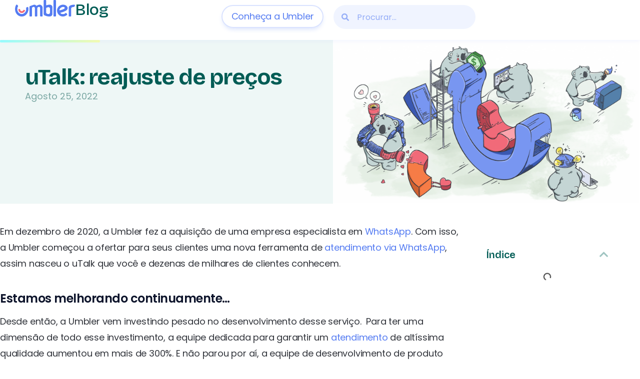

--- FILE ---
content_type: text/css; charset=utf-8
request_url: https://blog.umbler.com/wp-content/uploads/elementor/css/post-7468.css?ver=1735588420
body_size: 4557
content:
.elementor-7468 .elementor-element.elementor-element-80e895b{--display:flex;--min-height:80px;--flex-direction:row;--container-widget-width:calc( ( 1 - var( --container-widget-flex-grow ) ) * 100% );--container-widget-height:100%;--container-widget-flex-grow:1;--container-widget-align-self:stretch;--flex-wrap-mobile:wrap;--align-items:stretch;--gap:0px 0px;--row-gap:0px;--column-gap:0px;border-style:none;--border-style:none;box-shadow:0px 2px 7px 0px rgba(202, 213.00000000000006, 255, 0.25);--padding-top:0px;--padding-bottom:0px;--padding-left:30px;--padding-right:30px;--z-index:100;}.elementor-7468 .elementor-element.elementor-element-80e895b:not(.elementor-motion-effects-element-type-background), .elementor-7468 .elementor-element.elementor-element-80e895b > .elementor-motion-effects-container > .elementor-motion-effects-layer{background-color:#ffffff;}.elementor-7468 .elementor-element.elementor-element-430065c{--display:flex;--flex-direction:row;--container-widget-width:calc( ( 1 - var( --container-widget-flex-grow ) ) * 100% );--container-widget-height:100%;--container-widget-flex-grow:1;--container-widget-align-self:stretch;--flex-wrap-mobile:wrap;--justify-content:flex-start;--align-items:center;--gap:30px 30px;--row-gap:30px;--column-gap:30px;--padding-top:0px;--padding-bottom:0px;--padding-left:0px;--padding-right:0px;}.elementor-widget-theme-site-logo .widget-image-caption{color:var( --e-global-color-text );font-family:var( --e-global-typography-text-font-family ), Sans-serif;font-weight:var( --e-global-typography-text-font-weight );}.elementor-7468 .elementor-element.elementor-element-a74ba93{width:auto;max-width:auto;}.elementor-7468 .elementor-element.elementor-element-a74ba93 img{width:120px;}.elementor-widget-heading .elementor-heading-title{font-family:var( --e-global-typography-primary-font-family ), Sans-serif;font-weight:var( --e-global-typography-primary-font-weight );color:var( --e-global-color-primary );}.elementor-7468 .elementor-element.elementor-element-81e10cc > .elementor-widget-container{margin:4px 0px 0px 0px;}.elementor-7468 .elementor-element.elementor-element-81e10cc .elementor-heading-title{font-family:"Bricolage Grotesque", Sans-serif;font-size:32px;font-weight:600;color:#005C55;}.elementor-7468 .elementor-element.elementor-element-25b4100{--display:flex;--flex-direction:row;--container-widget-width:calc( ( 1 - var( --container-widget-flex-grow ) ) * 100% );--container-widget-height:100%;--container-widget-flex-grow:1;--container-widget-align-self:stretch;--flex-wrap-mobile:wrap;--justify-content:flex-end;--align-items:center;}.elementor-widget-button .elementor-button{background-color:var( --e-global-color-accent );font-family:var( --e-global-typography-accent-font-family ), Sans-serif;font-weight:var( --e-global-typography-accent-font-weight );}.elementor-7468 .elementor-element.elementor-element-5cd4e3f .elementor-button{background-color:transparent;font-family:"Poppins", Sans-serif;font-weight:500;letter-spacing:-0.2px;fill:var( --e-global-color-accent );color:var( --e-global-color-accent );background-image:linear-gradient(180deg, #FFFFFF00 0%, #FFFFFF00 100%);border-style:solid;border-width:2px 2px 2px 2px;border-color:#D9E2FF;border-radius:40px 40px 40px 40px;box-shadow:0px 5px 10px -3px rgba(84.99999999999994, 124.00000000000018, 241.99999999999997, 0.24);padding:12px 18px 12px 18px;}.elementor-7468 .elementor-element.elementor-element-5cd4e3f{width:auto;max-width:auto;}.elementor-7468 .elementor-element.elementor-element-5cd4e3f > .elementor-widget-container{margin:0px 20px 0px 0px;padding:0px 0px 0px 0px;border-radius:40px 40px 40px 40px;}.elementor-7468 .elementor-element.elementor-element-5cd4e3f .elementor-button:hover, .elementor-7468 .elementor-element.elementor-element-5cd4e3f .elementor-button:focus{border-color:var( --e-global-color-accent );}.elementor-widget-search-form input[type="search"].elementor-search-form__input{font-family:var( --e-global-typography-text-font-family ), Sans-serif;font-weight:var( --e-global-typography-text-font-weight );}.elementor-widget-search-form .elementor-search-form__input,
					.elementor-widget-search-form .elementor-search-form__icon,
					.elementor-widget-search-form .elementor-lightbox .dialog-lightbox-close-button,
					.elementor-widget-search-form .elementor-lightbox .dialog-lightbox-close-button:hover,
					.elementor-widget-search-form.elementor-search-form--skin-full_screen input[type="search"].elementor-search-form__input{color:var( --e-global-color-text );fill:var( --e-global-color-text );}.elementor-widget-search-form .elementor-search-form__submit{font-family:var( --e-global-typography-text-font-family ), Sans-serif;font-weight:var( --e-global-typography-text-font-weight );background-color:var( --e-global-color-secondary );}.elementor-7468 .elementor-element.elementor-element-2a110ca{width:auto;max-width:auto;}.elementor-7468 .elementor-element.elementor-element-2a110ca .elementor-search-form__container{min-height:48px;}.elementor-7468 .elementor-element.elementor-element-2a110ca .elementor-search-form__submit{min-width:48px;}body:not(.rtl) .elementor-7468 .elementor-element.elementor-element-2a110ca .elementor-search-form__icon{padding-left:calc(48px / 3);}body.rtl .elementor-7468 .elementor-element.elementor-element-2a110ca .elementor-search-form__icon{padding-right:calc(48px / 3);}.elementor-7468 .elementor-element.elementor-element-2a110ca .elementor-search-form__input, .elementor-7468 .elementor-element.elementor-element-2a110ca.elementor-search-form--button-type-text .elementor-search-form__submit{padding-left:calc(48px / 3);padding-right:calc(48px / 3);}.elementor-7468 .elementor-element.elementor-element-2a110ca input[type="search"].elementor-search-form__input{font-family:"Poppins", Sans-serif;font-size:16px;}.elementor-7468 .elementor-element.elementor-element-2a110ca .elementor-search-form__input,
					.elementor-7468 .elementor-element.elementor-element-2a110ca .elementor-search-form__icon,
					.elementor-7468 .elementor-element.elementor-element-2a110ca .elementor-lightbox .dialog-lightbox-close-button,
					.elementor-7468 .elementor-element.elementor-element-2a110ca .elementor-lightbox .dialog-lightbox-close-button:hover,
					.elementor-7468 .elementor-element.elementor-element-2a110ca.elementor-search-form--skin-full_screen input[type="search"].elementor-search-form__input{color:var( --e-global-color-accent );fill:var( --e-global-color-accent );}.elementor-7468 .elementor-element.elementor-element-2a110ca:not(.elementor-search-form--skin-full_screen) .elementor-search-form__container{background-color:#F0F4FF;border-radius:38px;}.elementor-7468 .elementor-element.elementor-element-2a110ca.elementor-search-form--skin-full_screen input[type="search"].elementor-search-form__input{background-color:#F0F4FF;border-radius:38px;}.elementor-7468 .elementor-element.elementor-element-0f011e9{--display:flex;--flex-direction:column;--container-widget-width:calc( ( 1 - var( --container-widget-flex-grow ) ) * 100% );--container-widget-height:initial;--container-widget-flex-grow:0;--container-widget-align-self:initial;--flex-wrap-mobile:wrap;--align-items:stretch;--gap:0px 0px;--row-gap:0px;--column-gap:0px;--margin-top:0px;--margin-bottom:0px;--margin-left:0px;--margin-right:0px;--padding-top:0px;--padding-bottom:0px;--padding-left:0px;--padding-right:0px;}.elementor-7468 .elementor-element.elementor-element-0f011e9:not(.elementor-motion-effects-element-type-background), .elementor-7468 .elementor-element.elementor-element-0f011e9 > .elementor-motion-effects-container > .elementor-motion-effects-layer{background-color:#FFFFFF;}.elementor-7468 .elementor-element.elementor-element-252cb35{--display:flex;--flex-direction:row;--container-widget-width:initial;--container-widget-height:100%;--container-widget-flex-grow:1;--container-widget-align-self:stretch;--flex-wrap-mobile:wrap;--gap:0px 0px;--row-gap:0px;--column-gap:0px;--padding-top:0px;--padding-bottom:0px;--padding-left:0px;--padding-right:0px;}.elementor-7468 .elementor-element.elementor-element-7602779{--display:flex;--justify-content:center;--align-items:flex-end;--container-widget-width:calc( ( 1 - var( --container-widget-flex-grow ) ) * 100% );--padding-top:50px;--padding-bottom:50px;--padding-left:50px;--padding-right:50px;}.elementor-7468 .elementor-element.elementor-element-7602779:not(.elementor-motion-effects-element-type-background), .elementor-7468 .elementor-element.elementor-element-7602779 > .elementor-motion-effects-container > .elementor-motion-effects-layer{background-color:transparent;background-image:linear-gradient(130deg, #EEF7F6 0%, #EEF7F6 100%);}.elementor-7468 .elementor-element.elementor-element-3d1dc27{--display:flex;--padding-top:0px;--padding-bottom:0px;--padding-left:0px;--padding-right:0px;}.elementor-widget-theme-post-title .elementor-heading-title{font-family:var( --e-global-typography-primary-font-family ), Sans-serif;font-weight:var( --e-global-typography-primary-font-weight );color:var( --e-global-color-primary );}.elementor-7468 .elementor-element.elementor-element-3ccf34d > .elementor-widget-container{margin:0px 0px 0px 0px;padding:0px 0px 0px 0px;border-radius:20px 20px 0px 0px;}.elementor-7468 .elementor-element.elementor-element-3ccf34d{text-align:left;}.elementor-7468 .elementor-element.elementor-element-3ccf34d .elementor-heading-title{font-family:"Bricolage Grotesque", Sans-serif;font-size:45px;font-weight:700;line-height:1.1em;letter-spacing:-1.5px;color:#005C55;}.elementor-widget-post-info .elementor-icon-list-item:not(:last-child):after{border-color:var( --e-global-color-text );}.elementor-widget-post-info .elementor-icon-list-icon i{color:var( --e-global-color-primary );}.elementor-widget-post-info .elementor-icon-list-icon svg{fill:var( --e-global-color-primary );}.elementor-widget-post-info .elementor-icon-list-text, .elementor-widget-post-info .elementor-icon-list-text a{color:var( --e-global-color-secondary );}.elementor-widget-post-info .elementor-icon-list-item{font-family:var( --e-global-typography-text-font-family ), Sans-serif;font-weight:var( --e-global-typography-text-font-weight );}.elementor-7468 .elementor-element.elementor-element-fda8cf3{width:auto;max-width:auto;}.elementor-7468 .elementor-element.elementor-element-fda8cf3 > .elementor-widget-container{margin:0px 0px 0px 0px;}.elementor-7468 .elementor-element.elementor-element-fda8cf3 .elementor-icon-list-items:not(.elementor-inline-items) .elementor-icon-list-item:not(:last-child){padding-bottom:calc(5px/2);}.elementor-7468 .elementor-element.elementor-element-fda8cf3 .elementor-icon-list-items:not(.elementor-inline-items) .elementor-icon-list-item:not(:first-child){margin-top:calc(5px/2);}.elementor-7468 .elementor-element.elementor-element-fda8cf3 .elementor-icon-list-items.elementor-inline-items .elementor-icon-list-item{margin-right:calc(5px/2);margin-left:calc(5px/2);}.elementor-7468 .elementor-element.elementor-element-fda8cf3 .elementor-icon-list-items.elementor-inline-items{margin-right:calc(-5px/2);margin-left:calc(-5px/2);}body.rtl .elementor-7468 .elementor-element.elementor-element-fda8cf3 .elementor-icon-list-items.elementor-inline-items .elementor-icon-list-item:after{left:calc(-5px/2);}body:not(.rtl) .elementor-7468 .elementor-element.elementor-element-fda8cf3 .elementor-icon-list-items.elementor-inline-items .elementor-icon-list-item:after{right:calc(-5px/2);}.elementor-7468 .elementor-element.elementor-element-fda8cf3 .elementor-icon-list-icon{width:18px;}.elementor-7468 .elementor-element.elementor-element-fda8cf3 .elementor-icon-list-icon i{font-size:18px;}.elementor-7468 .elementor-element.elementor-element-fda8cf3 .elementor-icon-list-icon svg{--e-icon-list-icon-size:18px;}.elementor-7468 .elementor-element.elementor-element-fda8cf3 .elementor-icon-list-text, .elementor-7468 .elementor-element.elementor-element-fda8cf3 .elementor-icon-list-text a{color:#7AA7A3;}.elementor-7468 .elementor-element.elementor-element-fda8cf3 .elementor-icon-list-item{font-family:"Poppins", Sans-serif;font-size:18px;text-transform:capitalize;}.elementor-7468 .elementor-element.elementor-element-828d1ae{--display:flex;--padding-top:0px;--padding-bottom:0px;--padding-left:0px;--padding-right:0px;}.elementor-widget-theme-post-featured-image .widget-image-caption{color:var( --e-global-color-text );font-family:var( --e-global-typography-text-font-family ), Sans-serif;font-weight:var( --e-global-typography-text-font-weight );}.elementor-7468 .elementor-element.elementor-element-97b1d0a > .elementor-widget-container{margin:0px 0px 0px 0px;padding:0px 0px 0px 0px;box-shadow:0px 15px 25px -8px rgba(41.99999999999999, 62.999999999999986, 127.99999999999997, 0.36);}.elementor-7468 .elementor-element.elementor-element-97b1d0a{text-align:left;}.elementor-7468 .elementor-element.elementor-element-97b1d0a img{width:100%;max-width:100%;border-radius:0px 0px 0px 0px;}.elementor-7468 .elementor-element.elementor-element-5be1474{--display:flex;--flex-direction:row;--container-widget-width:initial;--container-widget-height:100%;--container-widget-flex-grow:1;--container-widget-align-self:stretch;--flex-wrap-mobile:wrap;--gap:0px 0px;--row-gap:0px;--column-gap:0px;--flex-wrap:wrap;--padding-top:40px;--padding-bottom:0px;--padding-left:0px;--padding-right:0px;}.elementor-7468 .elementor-element.elementor-element-97f4163{--display:flex;--padding-top:0px;--padding-bottom:0px;--padding-left:0px;--padding-right:0px;}.elementor-7468 .elementor-element.elementor-element-43f3b66{--display:flex;--padding-top:0px;--padding-bottom:0px;--padding-left:0px;--padding-right:0px;}.elementor-widget-theme-post-content{color:var( --e-global-color-text );font-family:var( --e-global-typography-text-font-family ), Sans-serif;font-weight:var( --e-global-typography-text-font-weight );}.elementor-7468 .elementor-element.elementor-element-82159ee > .elementor-widget-container{margin:0px 0px 0px 0px;padding:0px 0px 0px 0px;}.elementor-7468 .elementor-element.elementor-element-82159ee{font-family:"Poppins", Sans-serif;font-size:18px;font-weight:400;line-height:1.8em;letter-spacing:-0.2px;}.elementor-7468 .elementor-element.elementor-element-0dbdc3c{--display:flex;--flex-direction:row;--container-widget-width:calc( ( 1 - var( --container-widget-flex-grow ) ) * 100% );--container-widget-height:100%;--container-widget-flex-grow:1;--container-widget-align-self:stretch;--flex-wrap-mobile:wrap;--align-items:stretch;--gap:10px 10px;--row-gap:10px;--column-gap:10px;--border-radius:10px 10px 10px 10px;--padding-top:0px;--padding-bottom:0px;--padding-left:8px;--padding-right:8px;}.elementor-7468 .elementor-element.elementor-element-0dbdc3c:not(.elementor-motion-effects-element-type-background), .elementor-7468 .elementor-element.elementor-element-0dbdc3c > .elementor-motion-effects-container > .elementor-motion-effects-layer{background-color:#F0F4FF;}.elementor-7468 .elementor-element.elementor-element-f0cb110{--display:flex;}.elementor-7468 .elementor-element.elementor-element-a666d0b .elementor-heading-title{font-family:"Poppins", Sans-serif;font-size:20px;letter-spacing:-0.3px;color:#2A3F80;}.elementor-7468 .elementor-element.elementor-element-2c522cf{--display:flex;}.elementor-7468 .elementor-element.elementor-element-d97452a{--alignment:right;--grid-side-margin:10px;--grid-column-gap:10px;--grid-row-gap:10px;}.elementor-7468 .elementor-element.elementor-element-d97452a .elementor-share-btn{font-size:calc(0.8px * 10);}.elementor-7468 .elementor-element.elementor-element-d97452a .elementor-share-btn__icon{--e-share-buttons-icon-size:1.5em;}.elementor-7468 .elementor-element.elementor-element-d97452a .elementor-share-btn__title{text-transform:uppercase;}.elementor-7468 .elementor-element.elementor-element-59b6deb{--display:flex;--padding-top:30px;--padding-bottom:30px;--padding-left:30px;--padding-right:30px;}.elementor-widget-table-of-contents{--header-color:var( --e-global-color-secondary );--item-text-color:var( --e-global-color-text );--item-text-hover-color:var( --e-global-color-accent );--marker-color:var( --e-global-color-text );}.elementor-widget-table-of-contents .elementor-toc__header, .elementor-widget-table-of-contents .elementor-toc__header-title{font-family:var( --e-global-typography-primary-font-family ), Sans-serif;font-weight:var( --e-global-typography-primary-font-weight );}.elementor-widget-table-of-contents .elementor-toc__list-item{font-family:var( --e-global-typography-text-font-family ), Sans-serif;font-weight:var( --e-global-typography-text-font-weight );}.elementor-7468 .elementor-element.elementor-element-7b49f82{width:var( --container-widget-width, 300px );max-width:300px;--container-widget-width:300px;--container-widget-flex-grow:0;--box-background-color:#FFFFFF;--box-border-color:#FFFFFF00;--box-padding:20px;--header-color:#005C55;--toggle-button-color:#A0C5C2;--item-text-color:#005C55;--item-text-hover-decoration:underline;}.elementor-7468 .elementor-element.elementor-element-7b49f82 .elementor-toc__header-title{text-align:start;}.elementor-7468 .elementor-element.elementor-element-7b49f82 .elementor-toc__header, .elementor-7468 .elementor-element.elementor-element-7b49f82 .elementor-toc__header-title{font-family:"Bricolage Grotesque", Sans-serif;font-size:20px;text-decoration:none;}.elementor-7468 .elementor-element.elementor-element-7b49f82 .elementor-toc__header{flex-direction:row;}.elementor-7468 .elementor-element.elementor-element-7b49f82 .elementor-toc__list-item{font-size:12px;text-decoration:none;}.elementor-7468 .elementor-element.elementor-element-f6642d4{--display:flex;--flex-direction:column;--container-widget-width:calc( ( 1 - var( --container-widget-flex-grow ) ) * 100% );--container-widget-height:initial;--container-widget-flex-grow:0;--container-widget-align-self:initial;--flex-wrap-mobile:wrap;--align-items:stretch;--gap:0px 0px;--row-gap:0px;--column-gap:0px;border-style:solid;--border-style:solid;border-width:1px 0px 0px 0px;--border-top-width:1px;--border-right-width:0px;--border-bottom-width:0px;--border-left-width:0px;border-color:#F0F4FF;--border-color:#F0F4FF;--margin-top:120px;--margin-bottom:0px;--margin-left:0px;--margin-right:0px;--padding-top:0px;--padding-bottom:0px;--padding-left:0px;--padding-right:0px;}.elementor-7468 .elementor-element.elementor-element-002cf7a{--display:flex;--flex-direction:row;--container-widget-width:initial;--container-widget-height:100%;--container-widget-flex-grow:1;--container-widget-align-self:stretch;--flex-wrap-mobile:wrap;--gap:40px 40px;--row-gap:40px;--column-gap:40px;--flex-wrap:wrap;--padding-top:50px;--padding-bottom:50px;--padding-left:0px;--padding-right:0px;}.elementor-7468 .elementor-element.elementor-element-b45272a{--display:flex;--gap:10px 10px;--row-gap:10px;--column-gap:10px;--padding-top:0px;--padding-bottom:0px;--padding-left:0px;--padding-right:0px;}.elementor-7468 .elementor-element.elementor-element-688ce72 > .elementor-widget-container{margin:0px 0px 010px 0px;}.elementor-7468 .elementor-element.elementor-element-688ce72 .elementor-heading-title{font-family:"Poppins", Sans-serif;font-size:18px;font-weight:600;line-height:1.2em;letter-spacing:-0.2px;color:var( --e-global-color-secondary );}.elementor-widget-icon-list .elementor-icon-list-item:not(:last-child):after{border-color:var( --e-global-color-text );}.elementor-widget-icon-list .elementor-icon-list-icon i{color:var( --e-global-color-primary );}.elementor-widget-icon-list .elementor-icon-list-icon svg{fill:var( --e-global-color-primary );}.elementor-widget-icon-list .elementor-icon-list-item > .elementor-icon-list-text, .elementor-widget-icon-list .elementor-icon-list-item > a{font-family:var( --e-global-typography-text-font-family ), Sans-serif;font-weight:var( --e-global-typography-text-font-weight );}.elementor-widget-icon-list .elementor-icon-list-text{color:var( --e-global-color-secondary );}.elementor-7468 .elementor-element.elementor-element-4123ffe .elementor-icon-list-items:not(.elementor-inline-items) .elementor-icon-list-item:not(:last-child){padding-bottom:calc(10px/2);}.elementor-7468 .elementor-element.elementor-element-4123ffe .elementor-icon-list-items:not(.elementor-inline-items) .elementor-icon-list-item:not(:first-child){margin-top:calc(10px/2);}.elementor-7468 .elementor-element.elementor-element-4123ffe .elementor-icon-list-items.elementor-inline-items .elementor-icon-list-item{margin-right:calc(10px/2);margin-left:calc(10px/2);}.elementor-7468 .elementor-element.elementor-element-4123ffe .elementor-icon-list-items.elementor-inline-items{margin-right:calc(-10px/2);margin-left:calc(-10px/2);}body.rtl .elementor-7468 .elementor-element.elementor-element-4123ffe .elementor-icon-list-items.elementor-inline-items .elementor-icon-list-item:after{left:calc(-10px/2);}body:not(.rtl) .elementor-7468 .elementor-element.elementor-element-4123ffe .elementor-icon-list-items.elementor-inline-items .elementor-icon-list-item:after{right:calc(-10px/2);}.elementor-7468 .elementor-element.elementor-element-4123ffe .elementor-icon-list-icon i{transition:color 0.3s;}.elementor-7468 .elementor-element.elementor-element-4123ffe .elementor-icon-list-icon svg{transition:fill 0.3s;}.elementor-7468 .elementor-element.elementor-element-4123ffe{--e-icon-list-icon-size:14px;--icon-vertical-offset:0px;}.elementor-7468 .elementor-element.elementor-element-4123ffe .elementor-icon-list-text{color:#6F7380;transition:color 0.3s;}.elementor-7468 .elementor-element.elementor-element-538a886{--display:flex;--gap:10px 10px;--row-gap:10px;--column-gap:10px;--padding-top:0px;--padding-bottom:0px;--padding-left:0px;--padding-right:0px;}.elementor-7468 .elementor-element.elementor-element-73153a8 > .elementor-widget-container{margin:0px 0px 010px 0px;}.elementor-7468 .elementor-element.elementor-element-73153a8 .elementor-heading-title{font-family:"Poppins", Sans-serif;font-size:18px;font-weight:600;line-height:1.2em;letter-spacing:-0.2px;color:var( --e-global-color-secondary );}.elementor-7468 .elementor-element.elementor-element-08fef05 .elementor-icon-list-items:not(.elementor-inline-items) .elementor-icon-list-item:not(:last-child){padding-bottom:calc(10px/2);}.elementor-7468 .elementor-element.elementor-element-08fef05 .elementor-icon-list-items:not(.elementor-inline-items) .elementor-icon-list-item:not(:first-child){margin-top:calc(10px/2);}.elementor-7468 .elementor-element.elementor-element-08fef05 .elementor-icon-list-items.elementor-inline-items .elementor-icon-list-item{margin-right:calc(10px/2);margin-left:calc(10px/2);}.elementor-7468 .elementor-element.elementor-element-08fef05 .elementor-icon-list-items.elementor-inline-items{margin-right:calc(-10px/2);margin-left:calc(-10px/2);}body.rtl .elementor-7468 .elementor-element.elementor-element-08fef05 .elementor-icon-list-items.elementor-inline-items .elementor-icon-list-item:after{left:calc(-10px/2);}body:not(.rtl) .elementor-7468 .elementor-element.elementor-element-08fef05 .elementor-icon-list-items.elementor-inline-items .elementor-icon-list-item:after{right:calc(-10px/2);}.elementor-7468 .elementor-element.elementor-element-08fef05 .elementor-icon-list-icon i{transition:color 0.3s;}.elementor-7468 .elementor-element.elementor-element-08fef05 .elementor-icon-list-icon svg{transition:fill 0.3s;}.elementor-7468 .elementor-element.elementor-element-08fef05{--e-icon-list-icon-size:14px;--icon-vertical-offset:0px;}.elementor-7468 .elementor-element.elementor-element-08fef05 .elementor-icon-list-text{color:#6F7380;transition:color 0.3s;}.elementor-7468 .elementor-element.elementor-element-aae9246{--display:flex;--gap:10px 10px;--row-gap:10px;--column-gap:10px;--padding-top:0px;--padding-bottom:0px;--padding-left:0px;--padding-right:0px;}.elementor-7468 .elementor-element.elementor-element-160b845 > .elementor-widget-container{margin:0px 0px 010px 0px;}.elementor-7468 .elementor-element.elementor-element-160b845 .elementor-heading-title{font-family:"Poppins", Sans-serif;font-size:18px;font-weight:600;line-height:1.2em;letter-spacing:-0.2px;color:var( --e-global-color-secondary );}.elementor-7468 .elementor-element.elementor-element-7d6b398 .elementor-icon-list-items:not(.elementor-inline-items) .elementor-icon-list-item:not(:last-child){padding-bottom:calc(10px/2);}.elementor-7468 .elementor-element.elementor-element-7d6b398 .elementor-icon-list-items:not(.elementor-inline-items) .elementor-icon-list-item:not(:first-child){margin-top:calc(10px/2);}.elementor-7468 .elementor-element.elementor-element-7d6b398 .elementor-icon-list-items.elementor-inline-items .elementor-icon-list-item{margin-right:calc(10px/2);margin-left:calc(10px/2);}.elementor-7468 .elementor-element.elementor-element-7d6b398 .elementor-icon-list-items.elementor-inline-items{margin-right:calc(-10px/2);margin-left:calc(-10px/2);}body.rtl .elementor-7468 .elementor-element.elementor-element-7d6b398 .elementor-icon-list-items.elementor-inline-items .elementor-icon-list-item:after{left:calc(-10px/2);}body:not(.rtl) .elementor-7468 .elementor-element.elementor-element-7d6b398 .elementor-icon-list-items.elementor-inline-items .elementor-icon-list-item:after{right:calc(-10px/2);}.elementor-7468 .elementor-element.elementor-element-7d6b398 .elementor-icon-list-icon i{transition:color 0.3s;}.elementor-7468 .elementor-element.elementor-element-7d6b398 .elementor-icon-list-icon svg{transition:fill 0.3s;}.elementor-7468 .elementor-element.elementor-element-7d6b398{--e-icon-list-icon-size:14px;--icon-vertical-offset:0px;}.elementor-7468 .elementor-element.elementor-element-7d6b398 .elementor-icon-list-text{color:#6F7380;transition:color 0.3s;}.elementor-7468 .elementor-element.elementor-element-c6249ae{--display:flex;--gap:10px 10px;--row-gap:10px;--column-gap:10px;--padding-top:0px;--padding-bottom:0px;--padding-left:0px;--padding-right:0px;}.elementor-7468 .elementor-element.elementor-element-f5c6a7f > .elementor-widget-container{margin:0px 0px 010px 0px;}.elementor-7468 .elementor-element.elementor-element-f5c6a7f .elementor-heading-title{font-family:"Poppins", Sans-serif;font-size:18px;font-weight:600;line-height:1.2em;letter-spacing:-0.2px;color:var( --e-global-color-secondary );}.elementor-7468 .elementor-element.elementor-element-6ae004b .elementor-icon-list-items:not(.elementor-inline-items) .elementor-icon-list-item:not(:last-child){padding-bottom:calc(10px/2);}.elementor-7468 .elementor-element.elementor-element-6ae004b .elementor-icon-list-items:not(.elementor-inline-items) .elementor-icon-list-item:not(:first-child){margin-top:calc(10px/2);}.elementor-7468 .elementor-element.elementor-element-6ae004b .elementor-icon-list-items.elementor-inline-items .elementor-icon-list-item{margin-right:calc(10px/2);margin-left:calc(10px/2);}.elementor-7468 .elementor-element.elementor-element-6ae004b .elementor-icon-list-items.elementor-inline-items{margin-right:calc(-10px/2);margin-left:calc(-10px/2);}body.rtl .elementor-7468 .elementor-element.elementor-element-6ae004b .elementor-icon-list-items.elementor-inline-items .elementor-icon-list-item:after{left:calc(-10px/2);}body:not(.rtl) .elementor-7468 .elementor-element.elementor-element-6ae004b .elementor-icon-list-items.elementor-inline-items .elementor-icon-list-item:after{right:calc(-10px/2);}.elementor-7468 .elementor-element.elementor-element-6ae004b .elementor-icon-list-icon i{transition:color 0.3s;}.elementor-7468 .elementor-element.elementor-element-6ae004b .elementor-icon-list-icon svg{transition:fill 0.3s;}.elementor-7468 .elementor-element.elementor-element-6ae004b{--e-icon-list-icon-size:14px;--icon-vertical-offset:0px;}.elementor-7468 .elementor-element.elementor-element-6ae004b .elementor-icon-list-text{color:#6F7380;transition:color 0.3s;}.elementor-7468 .elementor-element.elementor-element-14e3778{--display:flex;--gap:10px 10px;--row-gap:10px;--column-gap:10px;--padding-top:0px;--padding-bottom:0px;--padding-left:0px;--padding-right:0px;}.elementor-7468 .elementor-element.elementor-element-3a1b112 > .elementor-widget-container{margin:0px 0px 010px 0px;}.elementor-7468 .elementor-element.elementor-element-3a1b112 .elementor-heading-title{font-family:"Poppins", Sans-serif;font-size:18px;font-weight:600;line-height:1.2em;letter-spacing:-0.2px;color:var( --e-global-color-secondary );}.elementor-7468 .elementor-element.elementor-element-e0428d9 .elementor-icon-list-items:not(.elementor-inline-items) .elementor-icon-list-item:not(:last-child){padding-bottom:calc(10px/2);}.elementor-7468 .elementor-element.elementor-element-e0428d9 .elementor-icon-list-items:not(.elementor-inline-items) .elementor-icon-list-item:not(:first-child){margin-top:calc(10px/2);}.elementor-7468 .elementor-element.elementor-element-e0428d9 .elementor-icon-list-items.elementor-inline-items .elementor-icon-list-item{margin-right:calc(10px/2);margin-left:calc(10px/2);}.elementor-7468 .elementor-element.elementor-element-e0428d9 .elementor-icon-list-items.elementor-inline-items{margin-right:calc(-10px/2);margin-left:calc(-10px/2);}body.rtl .elementor-7468 .elementor-element.elementor-element-e0428d9 .elementor-icon-list-items.elementor-inline-items .elementor-icon-list-item:after{left:calc(-10px/2);}body:not(.rtl) .elementor-7468 .elementor-element.elementor-element-e0428d9 .elementor-icon-list-items.elementor-inline-items .elementor-icon-list-item:after{right:calc(-10px/2);}.elementor-7468 .elementor-element.elementor-element-e0428d9 .elementor-icon-list-icon i{transition:color 0.3s;}.elementor-7468 .elementor-element.elementor-element-e0428d9 .elementor-icon-list-icon svg{transition:fill 0.3s;}.elementor-7468 .elementor-element.elementor-element-e0428d9{--e-icon-list-icon-size:14px;--icon-vertical-offset:0px;}.elementor-7468 .elementor-element.elementor-element-e0428d9 .elementor-icon-list-text{color:#6F7380;transition:color 0.3s;}.elementor-7468 .elementor-element.elementor-element-e80a460{--display:flex;--flex-direction:column;--container-widget-width:calc( ( 1 - var( --container-widget-flex-grow ) ) * 100% );--container-widget-height:initial;--container-widget-flex-grow:0;--container-widget-align-self:initial;--flex-wrap-mobile:wrap;--align-items:stretch;--gap:0px 0px;--row-gap:0px;--column-gap:0px;border-style:solid;--border-style:solid;border-width:1px 0px 0px 0px;--border-top-width:1px;--border-right-width:0px;--border-bottom-width:0px;--border-left-width:0px;border-color:#F0F4FF;--border-color:#F0F4FF;--margin-top:0px;--margin-bottom:0px;--margin-left:0px;--margin-right:0px;--padding-top:0px;--padding-bottom:0px;--padding-left:0px;--padding-right:0px;}.elementor-7468 .elementor-element.elementor-element-e80a460:not(.elementor-motion-effects-element-type-background), .elementor-7468 .elementor-element.elementor-element-e80a460 > .elementor-motion-effects-container > .elementor-motion-effects-layer{background-color:#F0F0F0;}.elementor-7468 .elementor-element.elementor-element-c99d8c5{--display:flex;--flex-direction:row;--container-widget-width:calc( ( 1 - var( --container-widget-flex-grow ) ) * 100% );--container-widget-height:100%;--container-widget-flex-grow:1;--container-widget-align-self:stretch;--flex-wrap-mobile:wrap;--align-items:stretch;--gap:10px 10px;--row-gap:10px;--column-gap:10px;border-style:solid;--border-style:solid;border-width:1px 0px 0px 0px;--border-top-width:1px;--border-right-width:0px;--border-bottom-width:0px;--border-left-width:0px;border-color:#F0F4FF;--border-color:#F0F4FF;--margin-top:0px;--margin-bottom:0px;--margin-left:0px;--margin-right:0px;--padding-top:30px;--padding-bottom:30px;--padding-left:30px;--padding-right:30px;}.elementor-7468 .elementor-element.elementor-element-c99d8c5:not(.elementor-motion-effects-element-type-background), .elementor-7468 .elementor-element.elementor-element-c99d8c5 > .elementor-motion-effects-container > .elementor-motion-effects-layer{background-color:#F0F4FF;}.elementor-7468 .elementor-element.elementor-element-48c1d76{--display:flex;--flex-direction:row;--container-widget-width:calc( ( 1 - var( --container-widget-flex-grow ) ) * 100% );--container-widget-height:100%;--container-widget-flex-grow:1;--container-widget-align-self:stretch;--flex-wrap-mobile:wrap;--justify-content:flex-start;--align-items:center;--gap:30px 30px;--row-gap:30px;--column-gap:30px;--padding-top:0px;--padding-bottom:0px;--padding-left:0px;--padding-right:0px;}.elementor-7468 .elementor-element.elementor-element-3620871{text-align:left;}.elementor-7468 .elementor-element.elementor-element-3620871 img{width:100%;max-width:120px;}.elementor-widget-text-editor{color:var( --e-global-color-text );font-family:var( --e-global-typography-text-font-family ), Sans-serif;font-weight:var( --e-global-typography-text-font-weight );}.elementor-widget-text-editor.elementor-drop-cap-view-stacked .elementor-drop-cap{background-color:var( --e-global-color-primary );}.elementor-widget-text-editor.elementor-drop-cap-view-framed .elementor-drop-cap, .elementor-widget-text-editor.elementor-drop-cap-view-default .elementor-drop-cap{color:var( --e-global-color-primary );border-color:var( --e-global-color-primary );}.elementor-7468 .elementor-element.elementor-element-be76ba1 > .elementor-widget-container{margin:0px 0px 0px 0px;padding:0px 0px 0px 0px;}.elementor-7468 .elementor-element.elementor-element-be76ba1{text-align:right;}.elementor-7468 .elementor-element.elementor-element-ef2e6ce{--display:flex;--justify-content:center;--padding-top:0px;--padding-bottom:0px;--padding-left:0px;--padding-right:0px;}.elementor-7468 .elementor-element.elementor-element-5b572d3{--grid-template-columns:repeat(0, auto);--grid-column-gap:5px;--grid-row-gap:0px;}.elementor-7468 .elementor-element.elementor-element-5b572d3 .elementor-widget-container{text-align:center;}.elementor-7468 .elementor-element.elementor-element-5b572d3.elementor-element{--align-self:flex-end;}.elementor-7468 .elementor-element.elementor-element-5b572d3 .elementor-social-icon{background-color:#C8CEE2;}.elementor-7468 .elementor-element.elementor-element-9b2a469{--display:flex;--flex-direction:row;--container-widget-width:calc( ( 1 - var( --container-widget-flex-grow ) ) * 100% );--container-widget-height:100%;--container-widget-flex-grow:1;--container-widget-align-self:stretch;--flex-wrap-mobile:wrap;--align-items:stretch;--gap:10px 0px;--row-gap:10px;--column-gap:0px;border-style:solid;--border-style:solid;border-width:1px 0px 0px 0px;--border-top-width:1px;--border-right-width:0px;--border-bottom-width:0px;--border-left-width:0px;border-color:#D9E2FF;--border-color:#D9E2FF;--margin-top:0px;--margin-bottom:0px;--margin-left:0px;--margin-right:0px;--padding-top:20px;--padding-bottom:20px;--padding-left:30px;--padding-right:30px;}.elementor-7468 .elementor-element.elementor-element-9b2a469:not(.elementor-motion-effects-element-type-background), .elementor-7468 .elementor-element.elementor-element-9b2a469 > .elementor-motion-effects-container > .elementor-motion-effects-layer{background-color:#F0F4FF;}.elementor-7468 .elementor-element.elementor-element-10a874f > .elementor-widget-container{margin:0px 0px 0px 0px;padding:0px 0px 0px 0px;}.elementor-7468 .elementor-element.elementor-element-10a874f{text-align:left;color:#A2B8FA;font-family:"Poppins", Sans-serif;font-size:14px;font-weight:500;}@media(min-width:768px){.elementor-7468 .elementor-element.elementor-element-430065c{--width:33%;}.elementor-7468 .elementor-element.elementor-element-25b4100{--width:66.937%;}.elementor-7468 .elementor-element.elementor-element-3d1dc27{--width:610px;}.elementor-7468 .elementor-element.elementor-element-97f4163{--width:72%;}.elementor-7468 .elementor-element.elementor-element-59b6deb{--width:27%;}.elementor-7468 .elementor-element.elementor-element-b45272a{--width:25%;}.elementor-7468 .elementor-element.elementor-element-538a886{--width:20%;}.elementor-7468 .elementor-element.elementor-element-aae9246{--width:14%;}.elementor-7468 .elementor-element.elementor-element-c6249ae{--width:15%;}.elementor-7468 .elementor-element.elementor-element-14e3778{--width:12%;}.elementor-7468 .elementor-element.elementor-element-48c1d76{--width:75%;}.elementor-7468 .elementor-element.elementor-element-ef2e6ce{--width:300px;}}@media(max-width:1024px) and (min-width:768px){.elementor-7468 .elementor-element.elementor-element-59b6deb{--width:27%;}.elementor-7468 .elementor-element.elementor-element-48c1d76{--width:100%;}.elementor-7468 .elementor-element.elementor-element-ef2e6ce{--width:70px;}}@media(max-width:1024px){.elementor-7468 .elementor-element.elementor-element-25b4100{--justify-content:center;}.elementor-7468 .elementor-element.elementor-element-252cb35{--flex-direction:column;--container-widget-width:100%;--container-widget-height:initial;--container-widget-flex-grow:0;--container-widget-align-self:initial;--flex-wrap-mobile:wrap;}.elementor-7468 .elementor-element.elementor-element-7602779{--align-items:center;--container-widget-width:calc( ( 1 - var( --container-widget-flex-grow ) ) * 100% );--padding-top:50px;--padding-bottom:50px;--padding-left:50px;--padding-right:50px;}.elementor-7468 .elementor-element.elementor-element-3ccf34d > .elementor-widget-container{margin:0px 0px 0px 0px;padding:0px 0px 0px 0px;}.elementor-7468 .elementor-element.elementor-element-3ccf34d .elementor-heading-title{font-size:40px;letter-spacing:-1px;}.elementor-7468 .elementor-element.elementor-element-5be1474{--padding-top:40px;--padding-bottom:40px;--padding-left:30px;--padding-right:30px;} .elementor-7468 .elementor-element.elementor-element-d97452a{--grid-side-margin:10px;--grid-column-gap:10px;--grid-row-gap:10px;--grid-bottom-margin:10px;}.elementor-7468 .elementor-element.elementor-element-59b6deb{--padding-top:0px;--padding-bottom:0px;--padding-left:0px;--padding-right:0px;}.elementor-7468 .elementor-element.elementor-element-f6642d4{--padding-top:0px;--padding-bottom:0px;--padding-left:30px;--padding-right:30px;}.elementor-7468 .elementor-element.elementor-element-002cf7a{--gap:20px 20px;--row-gap:20px;--column-gap:20px;}.elementor-7468 .elementor-element.elementor-element-be76ba1{text-align:left;}}@media(max-width:767px){.elementor-7468 .elementor-element.elementor-element-430065c{--width:100%;}.elementor-7468 .elementor-element.elementor-element-a74ba93{text-align:center;}.elementor-7468 .elementor-element.elementor-element-25b4100{--width:70%;}.elementor-7468 .elementor-element.elementor-element-7602779{--padding-top:30px;--padding-bottom:30px;--padding-left:30px;--padding-right:30px;}.elementor-7468 .elementor-element.elementor-element-3ccf34d > .elementor-widget-container{margin:0px 0px 0px 0px;}.elementor-7468 .elementor-element.elementor-element-3ccf34d .elementor-heading-title{font-size:30px;}.elementor-7468 .elementor-element.elementor-element-fda8cf3{width:auto;max-width:auto;}.elementor-7468 .elementor-element.elementor-element-97b1d0a > .elementor-widget-container{margin:0px 0px 0px 0px;padding:0px 0px 0px 0px;}.elementor-7468 .elementor-element.elementor-element-82159ee{line-height:1.6em;}.elementor-7468 .elementor-element.elementor-element-0dbdc3c{--padding-top:10px;--padding-bottom:10px;--padding-left:10px;--padding-right:10px;}.elementor-7468 .elementor-element.elementor-element-a666d0b{text-align:center;}.elementor-7468 .elementor-element.elementor-element-2c522cf{--width:100%;} .elementor-7468 .elementor-element.elementor-element-d97452a{--grid-side-margin:10px;--grid-column-gap:10px;--grid-row-gap:10px;--grid-bottom-margin:10px;}.elementor-7468 .elementor-element.elementor-element-d97452a{--grid-row-gap:10px;--grid-bottom-margin:10px;}.elementor-7468 .elementor-element.elementor-element-f6642d4{--margin-top:0px;--margin-bottom:0px;--margin-left:0px;--margin-right:0px;}.elementor-7468 .elementor-element.elementor-element-002cf7a{--gap:35px 35px;--row-gap:35px;--column-gap:35px;}.elementor-7468 .elementor-element.elementor-element-688ce72{text-align:center;}.elementor-7468 .elementor-element.elementor-element-73153a8{text-align:center;}.elementor-7468 .elementor-element.elementor-element-160b845{text-align:center;}.elementor-7468 .elementor-element.elementor-element-f5c6a7f{text-align:center;}.elementor-7468 .elementor-element.elementor-element-3a1b112{text-align:center;}.elementor-7468 .elementor-element.elementor-element-e80a460{--margin-top:0px;--margin-bottom:0px;--margin-left:0px;--margin-right:0px;}.elementor-7468 .elementor-element.elementor-element-c99d8c5{--gap:20px 20px;--row-gap:20px;--column-gap:20px;--margin-top:0px;--margin-bottom:0px;--margin-left:0px;--margin-right:0px;}.elementor-7468 .elementor-element.elementor-element-48c1d76{--width:100%;--justify-content:center;}.elementor-7468 .elementor-element.elementor-element-48c1d76.e-con{--align-self:center;}.elementor-7468 .elementor-element.elementor-element-3620871{text-align:center;}.elementor-7468 .elementor-element.elementor-element-be76ba1{text-align:center;}.elementor-7468 .elementor-element.elementor-element-ef2e6ce.e-con{--align-self:center;}.elementor-7468 .elementor-element.elementor-element-5b572d3.elementor-element{--align-self:center;}.elementor-7468 .elementor-element.elementor-element-9b2a469{--margin-top:0px;--margin-bottom:0px;--margin-left:0px;--margin-right:0px;}.elementor-7468 .elementor-element.elementor-element-10a874f{text-align:center;}}/* Start custom CSS for heading, class: .elementor-element-81e10cc */.elementor-7468 .elementor-element.elementor-element-81e10cc a {
    font-family: "Bricolage Grotesque", Sans-serif !important
}/* End custom CSS */
/* Start custom CSS for container, class: .elementor-element-80e895b */.elementor-message {
    text-align: center;
}

.section-categories-posts .elementor-widget-wrap {
 border-width: 3px;
  border-style: solid;
  border-image: 
    linear-gradient(
      to bottom, 
      #eaefff, 
      rgba(0, 0, 0, 0)
    ) 1 100%;  
}

@media screen and (max-width: 768px) {

    .hidden-md-down {
        display: none;
    }

}

@media screen and (min-width: 1600px) {

    .hidden-xl-up {
        display: none;
    }

}

.elementor-8569 .elementor-element.elementor-element-a925e6d::before, .elementor-8569 .elementor-element.elementor-element-a925e6d > .elementor-background-video-container::before, .elementor-8569 .elementor-element.elementor-element-a925e6d > .e-con-inner > .elementor-background-video-container::before, .elementor-8569 .elementor-element.elementor-element-a925e6d > .elementor-background-slideshow::before, .elementor-8569 .elementor-element.elementor-element-a925e6d > .e-con-inner > .elementor-background-slideshow::before, .elementor-8569 .elementor-element.elementor-element-a925e6d > .elementor-motion-effects-container > .elementor-motion-effects-layer::before {
    background: transparent;
}/* End custom CSS */
/* Start custom CSS for container, class: .elementor-element-7602779 */@media (min-width:1025px) {
    .elementor-7468 .elementor-element.elementor-element-7602779:after {
        content: '';
        background: linear-gradient(45deg, #90FFFF, #F9FFA6);
        left: 0;
        width: 30%;
        position: absolute;
        height: 5px;
        top: 0;
        border-radius: 10px;
        left: 00px;
    }
}/* End custom CSS */
/* Start custom CSS for theme-post-featured-image, class: .elementor-element-97b1d0a */.elementor-7468 .elementor-element.elementor-element-97b1d0a {
    height: 100%;
}

.elementor-7468 .elementor-element.elementor-element-97b1d0a .elementor-widget-container {
    box-shadow: none !important;
}

.elementor-7468 .elementor-element.elementor-element-97b1d0a img {
    height: 100%;
    object-fit: cover;
}/* End custom CSS */
/* Start custom CSS for container, class: .elementor-element-828d1ae */.elementor-7468 .elementor-element.elementor-element-828d1ae .elementor-widget-container {
    max-height: 360px;
}/* End custom CSS */
/* Start custom CSS for theme-post-content, class: .elementor-element-82159ee */.elementor-7468 .elementor-element.elementor-element-82159ee .wp-block-heading {
    font-family: "Bricolage Grotesque", Sans-serif;
    margin-top: 4rem;
    font-weight: bold;
}

.elementor-7468 .elementor-element.elementor-element-82159ee h2.wp-block-heading {
    font-size: 28px;
    letter-spacing: -1px;
    font-weight: bold;
}

@media (min-width:1025px) {
    .elementor-7468 .elementor-element.elementor-element-82159ee h2.wp-block-heading {
        font-size: 35px;
    }
}

.elementor-7468 .elementor-element.elementor-element-82159ee h3.wp-block-heading {
    font-size: 22px;
}

@media (min-width:1025px) {
    .elementor-7468 .elementor-element.elementor-element-82159ee h3.wp-block-heading {
        font-size: 28px;
    }
}

.elementor-7468 .elementor-element.elementor-element-82159ee .wp-block-image {
    margin: 10px 0 30px 0;
}

.elementor-7468 .elementor-element.elementor-element-82159ee .wp-block-image img {
    border-radius: 20px;
}

.elementor-7468 .elementor-element.elementor-element-82159ee ol {
    padding-left: 20px;
}/* End custom CSS */
/* Start custom CSS for container, class: .elementor-element-43f3b66 */.elementor-7468 .elementor-element.elementor-element-43f3b66 {
    position: relative
}/* End custom CSS */
/* Start custom CSS for table-of-contents, class: .elementor-element-7b49f82 */.elementor-7468 .elementor-element.elementor-element-7b49f82 .elementor-toc__body {
    padding-top: 0;
}/* End custom CSS */
/* Start custom CSS for container, class: .elementor-element-0f011e9 */.elementor-widget-theme-post-content h2,
.elementor-widget-theme-post-content h3,
.elementor-widget-theme-post-content h4,
.elementor-widget-theme-post-content h5 {
    margin-top: 40px
}/* End custom CSS */
/* Start Custom Fonts CSS */@font-face {
	font-family: 'Poppins';
	font-style: normal;
	font-weight: 600;
	font-display: auto;
	src: url('https://blog.umbler.com/wp-content/uploads/2022/04/Poppins-SemiBold.eot');
	src: url('https://blog.umbler.com/wp-content/uploads/2022/04/Poppins-SemiBold.eot?#iefix') format('embedded-opentype'),
		url('https://blog.umbler.com/wp-content/uploads/2022/04/Poppins-SemiBold.woff2') format('woff2'),
		url('https://blog.umbler.com/wp-content/uploads/2022/04/Poppins-SemiBold.woff') format('woff'),
		url('https://blog.umbler.com/wp-content/uploads/2022/04/Poppins-SemiBold.ttf') format('truetype');
}
@font-face {
	font-family: 'Poppins';
	font-style: normal;
	font-weight: normal;
	font-display: auto;
	src: url('https://blog.umbler.com/wp-content/uploads/2022/04/Poppins-Regular.eot');
	src: url('https://blog.umbler.com/wp-content/uploads/2022/04/Poppins-Regular.eot?#iefix') format('embedded-opentype'),
		url('https://blog.umbler.com/wp-content/uploads/2022/04/Poppins-Regular.woff2') format('woff2'),
		url('https://blog.umbler.com/wp-content/uploads/2022/04/Poppins-Regular.woff') format('woff'),
		url('https://blog.umbler.com/wp-content/uploads/2022/04/Poppins-Regular.ttf') format('truetype');
}
/* End Custom Fonts CSS */